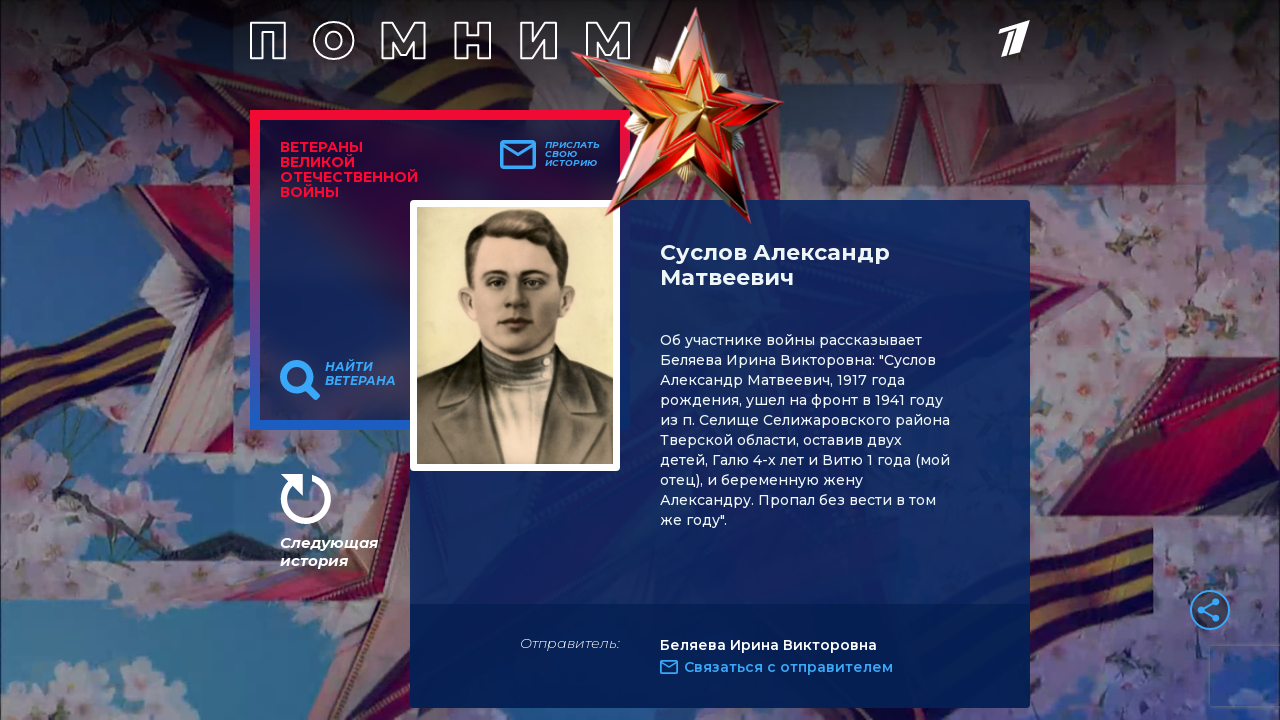

--- FILE ---
content_type: text/html
request_url: https://tns-counter.ru/nc01a**R%3Eundefined*1tv/ru/UTF-8/tmsec=1tv/468846684***
body_size: 14
content:
6DCA7C796971215AG1769021786:6DCA7C796971215AG1769021786

--- FILE ---
content_type: text/html; charset=utf-8
request_url: https://www.google.com/recaptcha/api2/anchor?ar=1&k=6LcJQm0pAAAAAOKTfX-HJv1i1QnQhK_JZDMmzv_i&co=aHR0cHM6Ly92ZXRlcmFuaS4xdHYucnU6NDQz&hl=en&v=PoyoqOPhxBO7pBk68S4YbpHZ&size=invisible&anchor-ms=20000&execute-ms=30000&cb=c0bi26ph2wx3
body_size: 48806
content:
<!DOCTYPE HTML><html dir="ltr" lang="en"><head><meta http-equiv="Content-Type" content="text/html; charset=UTF-8">
<meta http-equiv="X-UA-Compatible" content="IE=edge">
<title>reCAPTCHA</title>
<style type="text/css">
/* cyrillic-ext */
@font-face {
  font-family: 'Roboto';
  font-style: normal;
  font-weight: 400;
  font-stretch: 100%;
  src: url(//fonts.gstatic.com/s/roboto/v48/KFO7CnqEu92Fr1ME7kSn66aGLdTylUAMa3GUBHMdazTgWw.woff2) format('woff2');
  unicode-range: U+0460-052F, U+1C80-1C8A, U+20B4, U+2DE0-2DFF, U+A640-A69F, U+FE2E-FE2F;
}
/* cyrillic */
@font-face {
  font-family: 'Roboto';
  font-style: normal;
  font-weight: 400;
  font-stretch: 100%;
  src: url(//fonts.gstatic.com/s/roboto/v48/KFO7CnqEu92Fr1ME7kSn66aGLdTylUAMa3iUBHMdazTgWw.woff2) format('woff2');
  unicode-range: U+0301, U+0400-045F, U+0490-0491, U+04B0-04B1, U+2116;
}
/* greek-ext */
@font-face {
  font-family: 'Roboto';
  font-style: normal;
  font-weight: 400;
  font-stretch: 100%;
  src: url(//fonts.gstatic.com/s/roboto/v48/KFO7CnqEu92Fr1ME7kSn66aGLdTylUAMa3CUBHMdazTgWw.woff2) format('woff2');
  unicode-range: U+1F00-1FFF;
}
/* greek */
@font-face {
  font-family: 'Roboto';
  font-style: normal;
  font-weight: 400;
  font-stretch: 100%;
  src: url(//fonts.gstatic.com/s/roboto/v48/KFO7CnqEu92Fr1ME7kSn66aGLdTylUAMa3-UBHMdazTgWw.woff2) format('woff2');
  unicode-range: U+0370-0377, U+037A-037F, U+0384-038A, U+038C, U+038E-03A1, U+03A3-03FF;
}
/* math */
@font-face {
  font-family: 'Roboto';
  font-style: normal;
  font-weight: 400;
  font-stretch: 100%;
  src: url(//fonts.gstatic.com/s/roboto/v48/KFO7CnqEu92Fr1ME7kSn66aGLdTylUAMawCUBHMdazTgWw.woff2) format('woff2');
  unicode-range: U+0302-0303, U+0305, U+0307-0308, U+0310, U+0312, U+0315, U+031A, U+0326-0327, U+032C, U+032F-0330, U+0332-0333, U+0338, U+033A, U+0346, U+034D, U+0391-03A1, U+03A3-03A9, U+03B1-03C9, U+03D1, U+03D5-03D6, U+03F0-03F1, U+03F4-03F5, U+2016-2017, U+2034-2038, U+203C, U+2040, U+2043, U+2047, U+2050, U+2057, U+205F, U+2070-2071, U+2074-208E, U+2090-209C, U+20D0-20DC, U+20E1, U+20E5-20EF, U+2100-2112, U+2114-2115, U+2117-2121, U+2123-214F, U+2190, U+2192, U+2194-21AE, U+21B0-21E5, U+21F1-21F2, U+21F4-2211, U+2213-2214, U+2216-22FF, U+2308-230B, U+2310, U+2319, U+231C-2321, U+2336-237A, U+237C, U+2395, U+239B-23B7, U+23D0, U+23DC-23E1, U+2474-2475, U+25AF, U+25B3, U+25B7, U+25BD, U+25C1, U+25CA, U+25CC, U+25FB, U+266D-266F, U+27C0-27FF, U+2900-2AFF, U+2B0E-2B11, U+2B30-2B4C, U+2BFE, U+3030, U+FF5B, U+FF5D, U+1D400-1D7FF, U+1EE00-1EEFF;
}
/* symbols */
@font-face {
  font-family: 'Roboto';
  font-style: normal;
  font-weight: 400;
  font-stretch: 100%;
  src: url(//fonts.gstatic.com/s/roboto/v48/KFO7CnqEu92Fr1ME7kSn66aGLdTylUAMaxKUBHMdazTgWw.woff2) format('woff2');
  unicode-range: U+0001-000C, U+000E-001F, U+007F-009F, U+20DD-20E0, U+20E2-20E4, U+2150-218F, U+2190, U+2192, U+2194-2199, U+21AF, U+21E6-21F0, U+21F3, U+2218-2219, U+2299, U+22C4-22C6, U+2300-243F, U+2440-244A, U+2460-24FF, U+25A0-27BF, U+2800-28FF, U+2921-2922, U+2981, U+29BF, U+29EB, U+2B00-2BFF, U+4DC0-4DFF, U+FFF9-FFFB, U+10140-1018E, U+10190-1019C, U+101A0, U+101D0-101FD, U+102E0-102FB, U+10E60-10E7E, U+1D2C0-1D2D3, U+1D2E0-1D37F, U+1F000-1F0FF, U+1F100-1F1AD, U+1F1E6-1F1FF, U+1F30D-1F30F, U+1F315, U+1F31C, U+1F31E, U+1F320-1F32C, U+1F336, U+1F378, U+1F37D, U+1F382, U+1F393-1F39F, U+1F3A7-1F3A8, U+1F3AC-1F3AF, U+1F3C2, U+1F3C4-1F3C6, U+1F3CA-1F3CE, U+1F3D4-1F3E0, U+1F3ED, U+1F3F1-1F3F3, U+1F3F5-1F3F7, U+1F408, U+1F415, U+1F41F, U+1F426, U+1F43F, U+1F441-1F442, U+1F444, U+1F446-1F449, U+1F44C-1F44E, U+1F453, U+1F46A, U+1F47D, U+1F4A3, U+1F4B0, U+1F4B3, U+1F4B9, U+1F4BB, U+1F4BF, U+1F4C8-1F4CB, U+1F4D6, U+1F4DA, U+1F4DF, U+1F4E3-1F4E6, U+1F4EA-1F4ED, U+1F4F7, U+1F4F9-1F4FB, U+1F4FD-1F4FE, U+1F503, U+1F507-1F50B, U+1F50D, U+1F512-1F513, U+1F53E-1F54A, U+1F54F-1F5FA, U+1F610, U+1F650-1F67F, U+1F687, U+1F68D, U+1F691, U+1F694, U+1F698, U+1F6AD, U+1F6B2, U+1F6B9-1F6BA, U+1F6BC, U+1F6C6-1F6CF, U+1F6D3-1F6D7, U+1F6E0-1F6EA, U+1F6F0-1F6F3, U+1F6F7-1F6FC, U+1F700-1F7FF, U+1F800-1F80B, U+1F810-1F847, U+1F850-1F859, U+1F860-1F887, U+1F890-1F8AD, U+1F8B0-1F8BB, U+1F8C0-1F8C1, U+1F900-1F90B, U+1F93B, U+1F946, U+1F984, U+1F996, U+1F9E9, U+1FA00-1FA6F, U+1FA70-1FA7C, U+1FA80-1FA89, U+1FA8F-1FAC6, U+1FACE-1FADC, U+1FADF-1FAE9, U+1FAF0-1FAF8, U+1FB00-1FBFF;
}
/* vietnamese */
@font-face {
  font-family: 'Roboto';
  font-style: normal;
  font-weight: 400;
  font-stretch: 100%;
  src: url(//fonts.gstatic.com/s/roboto/v48/KFO7CnqEu92Fr1ME7kSn66aGLdTylUAMa3OUBHMdazTgWw.woff2) format('woff2');
  unicode-range: U+0102-0103, U+0110-0111, U+0128-0129, U+0168-0169, U+01A0-01A1, U+01AF-01B0, U+0300-0301, U+0303-0304, U+0308-0309, U+0323, U+0329, U+1EA0-1EF9, U+20AB;
}
/* latin-ext */
@font-face {
  font-family: 'Roboto';
  font-style: normal;
  font-weight: 400;
  font-stretch: 100%;
  src: url(//fonts.gstatic.com/s/roboto/v48/KFO7CnqEu92Fr1ME7kSn66aGLdTylUAMa3KUBHMdazTgWw.woff2) format('woff2');
  unicode-range: U+0100-02BA, U+02BD-02C5, U+02C7-02CC, U+02CE-02D7, U+02DD-02FF, U+0304, U+0308, U+0329, U+1D00-1DBF, U+1E00-1E9F, U+1EF2-1EFF, U+2020, U+20A0-20AB, U+20AD-20C0, U+2113, U+2C60-2C7F, U+A720-A7FF;
}
/* latin */
@font-face {
  font-family: 'Roboto';
  font-style: normal;
  font-weight: 400;
  font-stretch: 100%;
  src: url(//fonts.gstatic.com/s/roboto/v48/KFO7CnqEu92Fr1ME7kSn66aGLdTylUAMa3yUBHMdazQ.woff2) format('woff2');
  unicode-range: U+0000-00FF, U+0131, U+0152-0153, U+02BB-02BC, U+02C6, U+02DA, U+02DC, U+0304, U+0308, U+0329, U+2000-206F, U+20AC, U+2122, U+2191, U+2193, U+2212, U+2215, U+FEFF, U+FFFD;
}
/* cyrillic-ext */
@font-face {
  font-family: 'Roboto';
  font-style: normal;
  font-weight: 500;
  font-stretch: 100%;
  src: url(//fonts.gstatic.com/s/roboto/v48/KFO7CnqEu92Fr1ME7kSn66aGLdTylUAMa3GUBHMdazTgWw.woff2) format('woff2');
  unicode-range: U+0460-052F, U+1C80-1C8A, U+20B4, U+2DE0-2DFF, U+A640-A69F, U+FE2E-FE2F;
}
/* cyrillic */
@font-face {
  font-family: 'Roboto';
  font-style: normal;
  font-weight: 500;
  font-stretch: 100%;
  src: url(//fonts.gstatic.com/s/roboto/v48/KFO7CnqEu92Fr1ME7kSn66aGLdTylUAMa3iUBHMdazTgWw.woff2) format('woff2');
  unicode-range: U+0301, U+0400-045F, U+0490-0491, U+04B0-04B1, U+2116;
}
/* greek-ext */
@font-face {
  font-family: 'Roboto';
  font-style: normal;
  font-weight: 500;
  font-stretch: 100%;
  src: url(//fonts.gstatic.com/s/roboto/v48/KFO7CnqEu92Fr1ME7kSn66aGLdTylUAMa3CUBHMdazTgWw.woff2) format('woff2');
  unicode-range: U+1F00-1FFF;
}
/* greek */
@font-face {
  font-family: 'Roboto';
  font-style: normal;
  font-weight: 500;
  font-stretch: 100%;
  src: url(//fonts.gstatic.com/s/roboto/v48/KFO7CnqEu92Fr1ME7kSn66aGLdTylUAMa3-UBHMdazTgWw.woff2) format('woff2');
  unicode-range: U+0370-0377, U+037A-037F, U+0384-038A, U+038C, U+038E-03A1, U+03A3-03FF;
}
/* math */
@font-face {
  font-family: 'Roboto';
  font-style: normal;
  font-weight: 500;
  font-stretch: 100%;
  src: url(//fonts.gstatic.com/s/roboto/v48/KFO7CnqEu92Fr1ME7kSn66aGLdTylUAMawCUBHMdazTgWw.woff2) format('woff2');
  unicode-range: U+0302-0303, U+0305, U+0307-0308, U+0310, U+0312, U+0315, U+031A, U+0326-0327, U+032C, U+032F-0330, U+0332-0333, U+0338, U+033A, U+0346, U+034D, U+0391-03A1, U+03A3-03A9, U+03B1-03C9, U+03D1, U+03D5-03D6, U+03F0-03F1, U+03F4-03F5, U+2016-2017, U+2034-2038, U+203C, U+2040, U+2043, U+2047, U+2050, U+2057, U+205F, U+2070-2071, U+2074-208E, U+2090-209C, U+20D0-20DC, U+20E1, U+20E5-20EF, U+2100-2112, U+2114-2115, U+2117-2121, U+2123-214F, U+2190, U+2192, U+2194-21AE, U+21B0-21E5, U+21F1-21F2, U+21F4-2211, U+2213-2214, U+2216-22FF, U+2308-230B, U+2310, U+2319, U+231C-2321, U+2336-237A, U+237C, U+2395, U+239B-23B7, U+23D0, U+23DC-23E1, U+2474-2475, U+25AF, U+25B3, U+25B7, U+25BD, U+25C1, U+25CA, U+25CC, U+25FB, U+266D-266F, U+27C0-27FF, U+2900-2AFF, U+2B0E-2B11, U+2B30-2B4C, U+2BFE, U+3030, U+FF5B, U+FF5D, U+1D400-1D7FF, U+1EE00-1EEFF;
}
/* symbols */
@font-face {
  font-family: 'Roboto';
  font-style: normal;
  font-weight: 500;
  font-stretch: 100%;
  src: url(//fonts.gstatic.com/s/roboto/v48/KFO7CnqEu92Fr1ME7kSn66aGLdTylUAMaxKUBHMdazTgWw.woff2) format('woff2');
  unicode-range: U+0001-000C, U+000E-001F, U+007F-009F, U+20DD-20E0, U+20E2-20E4, U+2150-218F, U+2190, U+2192, U+2194-2199, U+21AF, U+21E6-21F0, U+21F3, U+2218-2219, U+2299, U+22C4-22C6, U+2300-243F, U+2440-244A, U+2460-24FF, U+25A0-27BF, U+2800-28FF, U+2921-2922, U+2981, U+29BF, U+29EB, U+2B00-2BFF, U+4DC0-4DFF, U+FFF9-FFFB, U+10140-1018E, U+10190-1019C, U+101A0, U+101D0-101FD, U+102E0-102FB, U+10E60-10E7E, U+1D2C0-1D2D3, U+1D2E0-1D37F, U+1F000-1F0FF, U+1F100-1F1AD, U+1F1E6-1F1FF, U+1F30D-1F30F, U+1F315, U+1F31C, U+1F31E, U+1F320-1F32C, U+1F336, U+1F378, U+1F37D, U+1F382, U+1F393-1F39F, U+1F3A7-1F3A8, U+1F3AC-1F3AF, U+1F3C2, U+1F3C4-1F3C6, U+1F3CA-1F3CE, U+1F3D4-1F3E0, U+1F3ED, U+1F3F1-1F3F3, U+1F3F5-1F3F7, U+1F408, U+1F415, U+1F41F, U+1F426, U+1F43F, U+1F441-1F442, U+1F444, U+1F446-1F449, U+1F44C-1F44E, U+1F453, U+1F46A, U+1F47D, U+1F4A3, U+1F4B0, U+1F4B3, U+1F4B9, U+1F4BB, U+1F4BF, U+1F4C8-1F4CB, U+1F4D6, U+1F4DA, U+1F4DF, U+1F4E3-1F4E6, U+1F4EA-1F4ED, U+1F4F7, U+1F4F9-1F4FB, U+1F4FD-1F4FE, U+1F503, U+1F507-1F50B, U+1F50D, U+1F512-1F513, U+1F53E-1F54A, U+1F54F-1F5FA, U+1F610, U+1F650-1F67F, U+1F687, U+1F68D, U+1F691, U+1F694, U+1F698, U+1F6AD, U+1F6B2, U+1F6B9-1F6BA, U+1F6BC, U+1F6C6-1F6CF, U+1F6D3-1F6D7, U+1F6E0-1F6EA, U+1F6F0-1F6F3, U+1F6F7-1F6FC, U+1F700-1F7FF, U+1F800-1F80B, U+1F810-1F847, U+1F850-1F859, U+1F860-1F887, U+1F890-1F8AD, U+1F8B0-1F8BB, U+1F8C0-1F8C1, U+1F900-1F90B, U+1F93B, U+1F946, U+1F984, U+1F996, U+1F9E9, U+1FA00-1FA6F, U+1FA70-1FA7C, U+1FA80-1FA89, U+1FA8F-1FAC6, U+1FACE-1FADC, U+1FADF-1FAE9, U+1FAF0-1FAF8, U+1FB00-1FBFF;
}
/* vietnamese */
@font-face {
  font-family: 'Roboto';
  font-style: normal;
  font-weight: 500;
  font-stretch: 100%;
  src: url(//fonts.gstatic.com/s/roboto/v48/KFO7CnqEu92Fr1ME7kSn66aGLdTylUAMa3OUBHMdazTgWw.woff2) format('woff2');
  unicode-range: U+0102-0103, U+0110-0111, U+0128-0129, U+0168-0169, U+01A0-01A1, U+01AF-01B0, U+0300-0301, U+0303-0304, U+0308-0309, U+0323, U+0329, U+1EA0-1EF9, U+20AB;
}
/* latin-ext */
@font-face {
  font-family: 'Roboto';
  font-style: normal;
  font-weight: 500;
  font-stretch: 100%;
  src: url(//fonts.gstatic.com/s/roboto/v48/KFO7CnqEu92Fr1ME7kSn66aGLdTylUAMa3KUBHMdazTgWw.woff2) format('woff2');
  unicode-range: U+0100-02BA, U+02BD-02C5, U+02C7-02CC, U+02CE-02D7, U+02DD-02FF, U+0304, U+0308, U+0329, U+1D00-1DBF, U+1E00-1E9F, U+1EF2-1EFF, U+2020, U+20A0-20AB, U+20AD-20C0, U+2113, U+2C60-2C7F, U+A720-A7FF;
}
/* latin */
@font-face {
  font-family: 'Roboto';
  font-style: normal;
  font-weight: 500;
  font-stretch: 100%;
  src: url(//fonts.gstatic.com/s/roboto/v48/KFO7CnqEu92Fr1ME7kSn66aGLdTylUAMa3yUBHMdazQ.woff2) format('woff2');
  unicode-range: U+0000-00FF, U+0131, U+0152-0153, U+02BB-02BC, U+02C6, U+02DA, U+02DC, U+0304, U+0308, U+0329, U+2000-206F, U+20AC, U+2122, U+2191, U+2193, U+2212, U+2215, U+FEFF, U+FFFD;
}
/* cyrillic-ext */
@font-face {
  font-family: 'Roboto';
  font-style: normal;
  font-weight: 900;
  font-stretch: 100%;
  src: url(//fonts.gstatic.com/s/roboto/v48/KFO7CnqEu92Fr1ME7kSn66aGLdTylUAMa3GUBHMdazTgWw.woff2) format('woff2');
  unicode-range: U+0460-052F, U+1C80-1C8A, U+20B4, U+2DE0-2DFF, U+A640-A69F, U+FE2E-FE2F;
}
/* cyrillic */
@font-face {
  font-family: 'Roboto';
  font-style: normal;
  font-weight: 900;
  font-stretch: 100%;
  src: url(//fonts.gstatic.com/s/roboto/v48/KFO7CnqEu92Fr1ME7kSn66aGLdTylUAMa3iUBHMdazTgWw.woff2) format('woff2');
  unicode-range: U+0301, U+0400-045F, U+0490-0491, U+04B0-04B1, U+2116;
}
/* greek-ext */
@font-face {
  font-family: 'Roboto';
  font-style: normal;
  font-weight: 900;
  font-stretch: 100%;
  src: url(//fonts.gstatic.com/s/roboto/v48/KFO7CnqEu92Fr1ME7kSn66aGLdTylUAMa3CUBHMdazTgWw.woff2) format('woff2');
  unicode-range: U+1F00-1FFF;
}
/* greek */
@font-face {
  font-family: 'Roboto';
  font-style: normal;
  font-weight: 900;
  font-stretch: 100%;
  src: url(//fonts.gstatic.com/s/roboto/v48/KFO7CnqEu92Fr1ME7kSn66aGLdTylUAMa3-UBHMdazTgWw.woff2) format('woff2');
  unicode-range: U+0370-0377, U+037A-037F, U+0384-038A, U+038C, U+038E-03A1, U+03A3-03FF;
}
/* math */
@font-face {
  font-family: 'Roboto';
  font-style: normal;
  font-weight: 900;
  font-stretch: 100%;
  src: url(//fonts.gstatic.com/s/roboto/v48/KFO7CnqEu92Fr1ME7kSn66aGLdTylUAMawCUBHMdazTgWw.woff2) format('woff2');
  unicode-range: U+0302-0303, U+0305, U+0307-0308, U+0310, U+0312, U+0315, U+031A, U+0326-0327, U+032C, U+032F-0330, U+0332-0333, U+0338, U+033A, U+0346, U+034D, U+0391-03A1, U+03A3-03A9, U+03B1-03C9, U+03D1, U+03D5-03D6, U+03F0-03F1, U+03F4-03F5, U+2016-2017, U+2034-2038, U+203C, U+2040, U+2043, U+2047, U+2050, U+2057, U+205F, U+2070-2071, U+2074-208E, U+2090-209C, U+20D0-20DC, U+20E1, U+20E5-20EF, U+2100-2112, U+2114-2115, U+2117-2121, U+2123-214F, U+2190, U+2192, U+2194-21AE, U+21B0-21E5, U+21F1-21F2, U+21F4-2211, U+2213-2214, U+2216-22FF, U+2308-230B, U+2310, U+2319, U+231C-2321, U+2336-237A, U+237C, U+2395, U+239B-23B7, U+23D0, U+23DC-23E1, U+2474-2475, U+25AF, U+25B3, U+25B7, U+25BD, U+25C1, U+25CA, U+25CC, U+25FB, U+266D-266F, U+27C0-27FF, U+2900-2AFF, U+2B0E-2B11, U+2B30-2B4C, U+2BFE, U+3030, U+FF5B, U+FF5D, U+1D400-1D7FF, U+1EE00-1EEFF;
}
/* symbols */
@font-face {
  font-family: 'Roboto';
  font-style: normal;
  font-weight: 900;
  font-stretch: 100%;
  src: url(//fonts.gstatic.com/s/roboto/v48/KFO7CnqEu92Fr1ME7kSn66aGLdTylUAMaxKUBHMdazTgWw.woff2) format('woff2');
  unicode-range: U+0001-000C, U+000E-001F, U+007F-009F, U+20DD-20E0, U+20E2-20E4, U+2150-218F, U+2190, U+2192, U+2194-2199, U+21AF, U+21E6-21F0, U+21F3, U+2218-2219, U+2299, U+22C4-22C6, U+2300-243F, U+2440-244A, U+2460-24FF, U+25A0-27BF, U+2800-28FF, U+2921-2922, U+2981, U+29BF, U+29EB, U+2B00-2BFF, U+4DC0-4DFF, U+FFF9-FFFB, U+10140-1018E, U+10190-1019C, U+101A0, U+101D0-101FD, U+102E0-102FB, U+10E60-10E7E, U+1D2C0-1D2D3, U+1D2E0-1D37F, U+1F000-1F0FF, U+1F100-1F1AD, U+1F1E6-1F1FF, U+1F30D-1F30F, U+1F315, U+1F31C, U+1F31E, U+1F320-1F32C, U+1F336, U+1F378, U+1F37D, U+1F382, U+1F393-1F39F, U+1F3A7-1F3A8, U+1F3AC-1F3AF, U+1F3C2, U+1F3C4-1F3C6, U+1F3CA-1F3CE, U+1F3D4-1F3E0, U+1F3ED, U+1F3F1-1F3F3, U+1F3F5-1F3F7, U+1F408, U+1F415, U+1F41F, U+1F426, U+1F43F, U+1F441-1F442, U+1F444, U+1F446-1F449, U+1F44C-1F44E, U+1F453, U+1F46A, U+1F47D, U+1F4A3, U+1F4B0, U+1F4B3, U+1F4B9, U+1F4BB, U+1F4BF, U+1F4C8-1F4CB, U+1F4D6, U+1F4DA, U+1F4DF, U+1F4E3-1F4E6, U+1F4EA-1F4ED, U+1F4F7, U+1F4F9-1F4FB, U+1F4FD-1F4FE, U+1F503, U+1F507-1F50B, U+1F50D, U+1F512-1F513, U+1F53E-1F54A, U+1F54F-1F5FA, U+1F610, U+1F650-1F67F, U+1F687, U+1F68D, U+1F691, U+1F694, U+1F698, U+1F6AD, U+1F6B2, U+1F6B9-1F6BA, U+1F6BC, U+1F6C6-1F6CF, U+1F6D3-1F6D7, U+1F6E0-1F6EA, U+1F6F0-1F6F3, U+1F6F7-1F6FC, U+1F700-1F7FF, U+1F800-1F80B, U+1F810-1F847, U+1F850-1F859, U+1F860-1F887, U+1F890-1F8AD, U+1F8B0-1F8BB, U+1F8C0-1F8C1, U+1F900-1F90B, U+1F93B, U+1F946, U+1F984, U+1F996, U+1F9E9, U+1FA00-1FA6F, U+1FA70-1FA7C, U+1FA80-1FA89, U+1FA8F-1FAC6, U+1FACE-1FADC, U+1FADF-1FAE9, U+1FAF0-1FAF8, U+1FB00-1FBFF;
}
/* vietnamese */
@font-face {
  font-family: 'Roboto';
  font-style: normal;
  font-weight: 900;
  font-stretch: 100%;
  src: url(//fonts.gstatic.com/s/roboto/v48/KFO7CnqEu92Fr1ME7kSn66aGLdTylUAMa3OUBHMdazTgWw.woff2) format('woff2');
  unicode-range: U+0102-0103, U+0110-0111, U+0128-0129, U+0168-0169, U+01A0-01A1, U+01AF-01B0, U+0300-0301, U+0303-0304, U+0308-0309, U+0323, U+0329, U+1EA0-1EF9, U+20AB;
}
/* latin-ext */
@font-face {
  font-family: 'Roboto';
  font-style: normal;
  font-weight: 900;
  font-stretch: 100%;
  src: url(//fonts.gstatic.com/s/roboto/v48/KFO7CnqEu92Fr1ME7kSn66aGLdTylUAMa3KUBHMdazTgWw.woff2) format('woff2');
  unicode-range: U+0100-02BA, U+02BD-02C5, U+02C7-02CC, U+02CE-02D7, U+02DD-02FF, U+0304, U+0308, U+0329, U+1D00-1DBF, U+1E00-1E9F, U+1EF2-1EFF, U+2020, U+20A0-20AB, U+20AD-20C0, U+2113, U+2C60-2C7F, U+A720-A7FF;
}
/* latin */
@font-face {
  font-family: 'Roboto';
  font-style: normal;
  font-weight: 900;
  font-stretch: 100%;
  src: url(//fonts.gstatic.com/s/roboto/v48/KFO7CnqEu92Fr1ME7kSn66aGLdTylUAMa3yUBHMdazQ.woff2) format('woff2');
  unicode-range: U+0000-00FF, U+0131, U+0152-0153, U+02BB-02BC, U+02C6, U+02DA, U+02DC, U+0304, U+0308, U+0329, U+2000-206F, U+20AC, U+2122, U+2191, U+2193, U+2212, U+2215, U+FEFF, U+FFFD;
}

</style>
<link rel="stylesheet" type="text/css" href="https://www.gstatic.com/recaptcha/releases/PoyoqOPhxBO7pBk68S4YbpHZ/styles__ltr.css">
<script nonce="J7awyOvR37ETPQhO_Ce2iw" type="text/javascript">window['__recaptcha_api'] = 'https://www.google.com/recaptcha/api2/';</script>
<script type="text/javascript" src="https://www.gstatic.com/recaptcha/releases/PoyoqOPhxBO7pBk68S4YbpHZ/recaptcha__en.js" nonce="J7awyOvR37ETPQhO_Ce2iw">
      
    </script></head>
<body><div id="rc-anchor-alert" class="rc-anchor-alert"></div>
<input type="hidden" id="recaptcha-token" value="[base64]">
<script type="text/javascript" nonce="J7awyOvR37ETPQhO_Ce2iw">
      recaptcha.anchor.Main.init("[\x22ainput\x22,[\x22bgdata\x22,\x22\x22,\[base64]/[base64]/[base64]/[base64]/[base64]/UltsKytdPUU6KEU8MjA0OD9SW2wrK109RT4+NnwxOTI6KChFJjY0NTEyKT09NTUyOTYmJk0rMTxjLmxlbmd0aCYmKGMuY2hhckNvZGVBdChNKzEpJjY0NTEyKT09NTYzMjA/[base64]/[base64]/[base64]/[base64]/[base64]/[base64]/[base64]\x22,\[base64]\\u003d\\u003d\x22,\x22G8KUw5twCcKBEcOdeRorw7DCssKtw6LDhW3Dsg/[base64]/DmCfDp1Mpw6bDlMKQw4/[base64]/DtERAw7JpwrfCtFlkwrvCmH7DusK3w5J9w43DusOQwr0ScMO6AcOlwoDDg8KJwrVlaEQqw5h9w6XCtirChRQVTRgaKnzCj8KZS8K1woV/EcOHc8KaUzxte8OkIBEvwoJsw6EefcK5bMOUwrjCq3DCvRMKP8Kowq3DhDgCZMKoBMOmanccw5vDhcOVK3vDp8KJw4I6QDnDpcKIw6VFc8KYcgXDpHRrwoJCwp3DksOWYMObwrLCqsKWwr/Conx8w47CjsK4MybDmcODw75GN8KTGw8ALMKxZMOpw4zDimoxNsOERMOow43ClwvCnsOcTcO3PA3CncKOPsKVw7M1Qigle8KDN8Oow6jCp8KjwohtaMKleMO+w7hFw4PDvcKCEHTDpQ02wrF/F3xIw4rDiC7CksOPf1JkwoseGlvDr8OuwqzCtMOfwrTCl8KBwpTDrSY2wpbCk33Cj8KSwpcWSTXDgMOKwqXCn8K7wrJhwonDtRwSenjDiBjCnk4uVn7DvCojwo3CuwI7HcO7D0xLZsKPwr/DssOew6LDjWsvT8KNIcKoM8O6w40xIcKhOsKnwqrDskTCt8OcwrBIwofCpTM3FnTCssO7wpl0KV0/w5RGw7M7QsKpw7DCgWoew5YGPjfDjsK+w7x0w43DgsKXfsKhWyZ1LjtwasOEwp/Ch8KNQQBsw5w1w47DoMOkw6szw7jDiBk+w4HCkwHCnUXCk8KiwrkEwrfCvcOfwr8+w5XDj8OJw5HDicOqQ8OXKXrDvUUBwp/[base64]/RcKiQ0g5NsOcw6opMMOYQ8OcHlLCkEhZfcKlTAPDh8OcMQDCksKDw7XCh8KCP8Olwo/[base64]/WsKywpEyRFPDk8OJKB1swpfDglhFw6nDsFbClUrClCbCrXpswqXDm8OfwprDr8ORw7hzacKzO8OgC8KdSETCkMKDdAFnwqvChlRjwp5AfC8CZlcvw7/CjcO0wr/DusKzwp0Kw5UKRjwPwplAVzfCicOcw7TDusKMw5/DmBnDr10Kw67CpMOcJcOIYl7DtwXCmkfDvsKhGBtLRzbCi1vDr8O2wpF3W3wrwqbDjSE6YVrCrl/ChT4NExbCncKkTcOHSA1Vwqp0D8Kow5U5V1oSHcOyw7LCi8K9Cyx2w53DpsKPHVIXW8OPWMOLVwvCqHRowr3DhMKewokhHRDDqsKHIcKOAVTCjTjDusKWZAxsPyPCuMOawpgNwowGYsKJCcKNw73ClMKrUGcNw6NjLcKTWcK/wqjCgD1NKcKDw4RdEipcL8OFw43DnzTCiMOPwr7DrMKVw7fDvsKUD8OfGjsnWxbDu8K9w49WKMOnw4/[base64]/DncKAETnDqMKIw6AVGcOLPsKSwqHDr8OWOcOmRQZXwrwLDMOmVsKPw77Dvi9iwoBAOzZrwrTDhcKhAMOBwr4Xw5zDhMOTwo/[base64]/Dj3FKecO4NMKywpJGLU/Dn0nCuFXDpXbDgsKDw7VGw5HDpcOfw5l1EmrCg3vDr0Zlw4gKLG3CjFvDoMOnw6RwFnsSw4zCqsO1w6rCrsKBGwI6w4MXwq9sAhl0b8KDEjLCt8O0wrXCl8KHwpLDgsO3wp/ClxXDicOAOiLCnyI/XG9nwqfDlcO2CcKqJsOyC0/DrsKkw5EuWsKON2Z4S8KPEsKcbCHDmmbCn8OPw5bDm8OJTcKHwrPDjMKUw6DDgFc0w75ew4URPC0pUwpbwpXDjnDCkFDCryDDiRXDp0bDmAvDu8KKwoFfE0/[base64]/[base64]/Cq1tAJ8KJw4MGwrQFwo/[base64]/DtcKYwoDCoGbDnxpScMKhLcOcwo/Dq8Kyw7gtGmNwVARXbcOyUsKQG8KLFXzCoMKbeMKkBsKUwoXDgTLDhgR1T1M+w5zDlcOqDijCp8O8LATCmsKnSiPDoS7CgkHDuwLDocKUw5ktwrnClUJPKz7DrMODZ8O/wr9lXHrCocK6PxIbwowEJiEUCRg7w5TCucOAw5J8woTCvsOYHsOdGcK/KTXDs8KyI8OFOsO0w5FnBAjCq8O4P8KJI8Kzw7NRGR9Dwp/DsHwGE8ORwo7DlsKkwpRsw4vCmTVjGANMMcKGA8Kfw6Ezw4twf8K6Y1low5jCt2jDrnXCksK/[base64]/[base64]/wp83Y8OrECTCjQ3DuFbCt3PCokxmwqoCXyktUsK8w7nDn3HDnAorw6LCt2DDpMOtKMK8wr1tw5zDvMK5w69OwqzDi8Kwwo9uw4Y5w5HDpsOAw6rCtQfDswnCrsOTdRzCssKNGcOvwrfCt2vDjsKew5dMccKgw59JDcOFVsK/wqM+FsKkw7zDuMObXBDCln/DrFs8wrAFVUk/IBrDtE3CkMO3AH93w6Q6wqhdw6bDi8K6w6sEJsOXw5Ysw6cpwqvDu0zDrW/CjsOrwqfDi3TDncO3wpTDvXDCgcKpWsOlAirCvmnCvHPDp8KRIlpDw4jDrsOew6Mfcy98w5DCqXHCgMKvQxbCgsO/w7/CvsKXwpXCgcK6wrUQwq7CqUTCmXzCnlDDrMO9MRXDisKlIcOwTMOmFllzw7nCjEDDmxUEw4HCgsKkwpRSNsKqPwVZOcKYwoEbwpLCnsOmPMKIThd4wqrDkGDDvgglKj7CjMO/wpFjw7tJwrHCgW/[base64]/w5xMdzUjLHo1fMKxwqDCpwjCiAHCqcOTw6Euw51qwpAOTcKdQ8OQw7R/Ozc5cnDDmQk5fMO4w5FEwrnCqsK6X8KxwrzCscO3wqHCqsOPG8KBwqlwUsOmwoPCoMOLwqXDlcO+w6kWJMKbIMKVwprClsKhwohjw4/DmMOTQkkSGUYFw7NxYSE2w5BdwqovSWzDhsKmw4piwpADZBXCtMOlZizCrR0kwrLCqMKCVTDCvi8owqvCpsKCwpnDvsORw40iwpsORU5fOsO+w7/DjzzCqkBpcAbDosOPXsOSwrfDkMKsw6LCg8KHw4rCnyNZwpsEXMKcYsOhw7LCoE4awo0jYcOuB8Ojw5bDmsO2wqxHJcKrwp4KP8KOQxJWw6DCtsO4wrfDuCUVbQhGY8K0wq7DjRhBwqAyDsOYw6F3H8KnwqzDujtqwr01w7FfwqI/w4zCsU3DlsOhGF/CpU/DhcOUFkfCgMOuZADDuMOJX0FYw6/CnSfDucKLBsKNWTTCusKUw6rDr8K0woLCvngldF52UsK0CnlwwqN+bMKYw4BDMVU4w7XChQxSPnp3wq/[base64]/JsO/woHCn8KuFQk7WMKJw6d1woTDlE3CrcKFaEU0w7o8wrB+Z8KeTg8aWsK5dsOfw5bDhgVEwpYHwoHDnUNEw58hw6/Cu8K1SMKOw7bDsRpjw7JQPD48w63DrMK4w7nDjcKae1PDgkPCr8KaIioqK2PDq8KwIMOEex12JiYwEVrDnsOqRWVQFwkrwoDDpn/DqcKtw6cew7nChXVnwpY2wp1aYVzDl8OdJsOywrjCuMKCeMOgS8OJCSR/GQNWDRR5woDCuk7Cs0UyaBfDisO+D2fDvcKXambCjwQAR8KLUCnDosKJwqfCr0kRY8KfP8OswpolwrbCr8OEPx8VwpDChsOBwpUHQSPCtsKOw55Kw4XCmcO3EsOPShlNwqXCuMKOw49VwrDCpHjDqjgic8KWwoo+IW8qAsKva8OUwoXDssK7w7jDuMKRw6Fww5/CicOHH8OlIMODdDrChMKwwqR6wpckwrwyRQvDrTnChiQnIcOjF2nCmsKzKcKdW2XCmcObQMK5fF/CpMOMSAHCtjvCtMO9VMKcEijDlsKyOW9UXlxgUMOqFyEyw4ZJWMOjw4Z2w4/[base64]/L8K5w7vDlsKpwrVOwqVNBcOddizCki7DqkLCg8KgA8OtwrtLb8OhZMOGwpLCqsK0MsOJGMKjw5zCjFUtVMK0aBDCsXrDsVzDuWMkw7UhB0/DmcKswr/DoMO3DMKKHcKyRcKBY8O/[base64]/Dm3fCqcKPwq7DgMOzw7V/Hk7CrS3Ch314SMKJwo3DpifCjGHCsV1aH8OtwpYPKCRVPsKLwpwew4TCoMOLw4dewrrDi2Mawp/CuDTCl8OywrFKTUXCuAXDs1PCkzLDncOYwrBQw6XCjl1dIMKKdQnDoDVyES7Cri3Dp8OIw6bCpcOTwrzDshbCuHMxUcKiwqrCosO0RsKew7p8w5HDgMKVwrFkwpk/[base64]/A8KuccKZTsKew6JLDMO3w4Qcw57CvyVBwp4zEsK1wq8lID5/wqk7LzPDvGlZw4EiAMO8w4/Ch8KDN0Bewrd9Gy7CoA7CrMKJw5YMwoNzw5XDvXrDjMOPwoDCu8O1VDM6w53CumrCvsOwXwTDj8O7ZMKywpnCohrCi8OHL8OfOnvDkH4Twp7DmsOQEMOZwqTChcKqw4DDkxlWwpzCiTgEwrNewoJgwrHCiMKuAmfDtVZATA0WOzEUKsKAwrc/HcKxw7wgw7PCocKaMsKEw6hVCQtaw5VZO0pFw6AJaMOxKyVuwqLDscKzw6gqXsOMOMKjw6PCrMKdwrEhwq3DiMKsCsK8wrnCvH3CkSwYVMODNADCnHXCjEY/fnXCpsK/woYIw6x4f8O2bi/[base64]/[base64]/CmSXDssO2SAzCkMOOe1zDicOrSVx1EMOOF8Kswo/[base64]/ChcKjwoHCuMK4eMO/w4DDsmNkdT/CnAvCmAVvI8ORw6vDlSLCtH4uDsK2wr4lwpw1RwnClUQUSsKewprCp8OZw4FEUMK6B8Knw5F1woY7wo/Dj8KDwpcjb03CuMK+wqQOwpoUBMOhfsKkw4LDoggjfsOAGsKqw6HDiMOZTCJuw5DDhR3DpjbCmFdqBhEfHgfCncORGA5Rwr3Cr0TCnUvCtcK7w5rDr8KBWwrCuDjCsgZpbFXCqVfCmxbDvcOeFxTDsMKCw4/Dk0Vfw4N0w5fCigjCu8KMD8Opw4nDusOjwqPCtitqw6TDpVwuw5TCsMOuwpXCml50woTCrGjDv8KDFcKiwrnCmGwbwrpVWX3Cv8Kiwp8Aw71OYnE4w4TCiUJZwphWwojDtSgmJzBNw7gSwr/CvFY6w5RRw4LDnljChsOeOcOQw6/[base64]/CpsK3DiFAwrbDjRbChDDCoHTDtGnDnhTCkMOYwq1oVsOMYn1ILsKrUcKdFxVbOALCli7DrcOJw4XCszd3wqE2USEbw4YNwrtawovCrFnCvVFqw6YbekfCm8Kyw6PCt8OgGFpGb8K3E2ICwqFbdsK3e8ObYcOiwpxIw4XDt8Ktw5pCw4dfRcKNwozClF/DtVJEw53ChMOAEcOzwr9ILQzCi0/DrMKRQcOVHMKjbBrCoVJkIsO8wrnDp8OZwq5Qwq/[base64]/Dv8O2w57DsTxbwpwLw71twprCu8KdN0hrw7bCk8O0HcOzw45FAATCusOrMg0cw6o4ZsK5wqHDmRnCtlPCvcOkD0jDosOdw6/DvMOmdFzDjMOsw6E5dlrCosK/wo1Yw4TCgEshd3jDhSTCg8OVdlnCmsKEK31lPcOsNcKUJcOZwoMrw4rCnxBRAcKNAcOUMMKdA8OJASTCtmHCvU/Cj8KGAMKMZsKKw4dkaMKuXcO3wpAPwpI2I3YUZ8OZUR3CjMKYwpDDtMKUw4bClMO0PMKkTsOjasOTF8KIwpQKw4fCvnXCg3taPFfClMORPFjDthBfB0fDsGgZwq08C8K9fkDCunp0wrEBwpTClifDusOvw4pww5Q/[base64]/bArDlMKTwrHCqsKywo8jw5PDm1fDlMO8w6jDrzzChCXCscO7cy5tAMOVwoFcwqvDjl1jw7tvwp9wGMO/w6wKby7Dn8KTwqhHwqgRf8OJKcK2w5RTwrklwpZrw4bDjyDDi8Ojd23DhhVew5fDpsOlw5ctKyPDj8KGw4V9wpN9SyrCmm9/w5rCvFo7wodow6vChRfDm8KKfiYDwq8cwoYIX8OQw44EwovDk8K8JUw4W05fdQYAUCrDjsOQD0dEw7HDl8O9w7TDhcOMw4ZFw6PCkcO2w6vDnsO0BE13w79hP8Opw4vDmiTDoMOlw7Acw4J6X8O/VcKedk/DncKRw5nDnHgwPwYvwp4+WsKNwqHCrsOwYEFBw6R2PsOkT03DjcKawrpXLcOpVnjDl8K0K8OLNXEBecKQNQMaDysVwrDDssOAG8O+wrx/PSHCimbDi8K5agw4wrIjHsOcDB/[base64]/Ck8KWwqrDmMOHw5LDqsKTN8KvIsKqw5/[base64]/RMOVXnnDiBBcT23DmVLDt8OhwqJSwolSPTFgwpnCiQF7cn9gT8Oxw67DtBbDtMOuB8OsCgQvanDCn03CvcOKw6fCoBXCrMOsHMOqw6J1w4fDlsO2w5pmOcOBQ8O8w4bCugtWLRbCmgXCq3HDnMOMa8O/NBkKw552BQrCqsKDb8KFw6k2wr4Pw7QYwp7DuMKJwpHDtUIQKHfDisOuw6/DocOWwpbDtQZOwrt7w7jDt1PCrcORJsK/[base64]/Ds8K1Y8Oww77DmSopdg3ClyFjQGPDjnItw5cMbMOtwq1EKMK0wokNw7UcQMK5J8KFw4fDv8KrwrZQOzHDrFvCikMPcHAdw6A/wqTCrMKrw7ocTcOwwpbCqR/CpwvDk0fCv8K5woR9w4rDvcKcZMO/[base64]/[base64]/DrcKmw5vDrEPDqhtRw7h0w48Tw7g3w7bDjcKOwpXDnsORwqV5ZWMvMF3Cr8OswrZUT8KKTzpTw7o9w5rDt8KcwohYw7tHwq/ChMORw6/[base64]/[base64]/wotpDT/[base64]/[base64]/CkCnDhcKYwoANw5XCl3XCtcOuDcOePkjCksKCXcK5LMOCwoENw7FOwq0GenzCqk3CnwrCnsOZJ3pBMQ/Ct20UwpchXQXCr8KLQQMDLMKLw65pw63CnnnDsMKhw41Gw4LDqMORwoV9A8O3wq15w4LDlcObXm/CmRLDvsO2wo9LdBHCpcOOZlPDvcOME8OfahkVRcO/[base64]/DpHHDghxhw65CIBzCsE3CnsKyw71FKm7DucKINQAgwp3ChsKTw7PDu0tHMsKIw7dzw7A4ZcOAC8ObXMK/wr0TN8KfXsKtScKmwovChMKKHgYNdWNsIh5KwqJowq3Dv8K9WsOaUTHDnsOKQ2QABcOZIsO2woLCscKkVEN3w5/[base64]/Crm8JRQBTdcOTRsOnTX/DvcK5w6llAGUhw5jCsMOlSMKidzHCl8O5UCBAwr85CsKLE8Kdw4Epw7J+asOLw4NHw4APwq/Cj8K3fRlWX8OAe3PDvUzCucOBw5dbwqUWw45sw67CrcKKw73CskTCsBPDtcOXM8KVXAslUmXDukzChMK7KyRyXDQOOG/CqixUTFIRw5/Dk8KAI8KzKBBKw5HDgCHChDrCq8O4wrbCiDQgNcOxwq0qC8K2WQPDm2PCgMOcw7tNwrnDhCrCrMO0VBAJw7HCnMK7asOXLMK9woTDt2/Dqmgvex/Cu8OHw6HCoMKgDH7CisOuwrPCsVpYZmjCtcO5AMK+JzbDmMOfBMOTFhvDjsOfKcOTZCvDq8KSNMO7w5Alw7RgwpTCgsOAOsK4w78Iw5VkcGDCksOTTsKfw6rCksO0woJFw6/[base64]/[base64]/DuMOBaVDChVh7dDUKIsKmw4HDknrCqsODw6wBSUFIwoo0C8KrNcKswpBhbA1KccOYwoIdME1kNS/DtTHDucO3A8KTw55Zw5k7eMO1w7poMcOtwrhaRRLDncK7UMOkwpzDiMOqwoDCpxnDlsOXw7NXAcO/VsOwRCbCvDrDmsK8HFPDq8KuYsKTOWjDs8OMOxUvwo7CjcKNIsKBD0bDoz/Ci8K/wpXDhRoAfWsSwrg4wrwPw6jCvnDDm8K8wonDhTIKCTARwrEgVQEaVW/[base64]/DjV4qSRbDr3vCjAtSw4ZyPsKJDMORfmfCvsKUw4PClcOcw7rDrcKJHcOoVMOVwp49w47Dr8KYw5Etwq7CvcOKDkXCukoTwoPDllPDrGXDl8KIw7kWwovCuy7CtjpIE8OCw5zCtMO1FiLCvsOXw6YQw7vCrh/CtsOYVMOVwpXDg8KuwrkgHMOGBMOuw73DuhbCg8OQwoTCrmzDsTYOf8OFA8KwVcK/wpIYwq7DuQ8dMsOow6HCjlQnCcOswqzDpsOCDsOFw4XCiMOewoAqb1MMw4krNMOuw5rDpUUxwqzDoxHCswXDmsKJw4ISSsK9wpBPJj9uw6/Dj3VKfWopXcKlQ8O/KQvCrlrCtHQDLBwVw6rCrnIQacKhD8OvTDzDs0x1HsK8w4EHTMOLwpVyC8KxwofCh25dAQxTOn8zPsKDw7LCvMKFRsKow4xWw6rCigHCs3h7w5DChmvCsMKYwrAcwq3Dkk7CtlM8wrg/w7PDkRwuwp8HwqPCl1fCkCZVNXtXRz98wp3CjcOQHcKWciUJZsO4woPCscOPw63Ct8KCwp8vIhTDuTQBw4IuZ8OGwoPDr0LDhMKfw4kAw4jCp8KGUzPCn8KBw4HDiWYeEkfClsODwq1mCk1zaMOOw6LCqMORClEAwrPDtcOFw4nCuMOvwqocAMOdSsObw7E2w5LDjEx/USRFF8OHT3nDtcO3S2RUw4PCj8Kew558DjPCiALCr8OVJMOoaSTCjTV5w4gyN0DDlcOyeMKuHGRTO8KEVkVOwqo+w7fCqsOfQTDCiW5hw4vDk8OMwpsjwonDtcOFwr/DgRjDtwEVw7fCusK8wr5EImtDw5dWw6oFw6zCkEZTVnXCtzTCji5jKBsqIcO0X1c5woVuQgh9X37Dm10nwo/Dg8KRw5kiEg7DiXkSwq0Dw73CnQhAZMKzRBp+wrNGE8O0w7cWw4nDkWYlwq/CncOlMgPDtw7DvHhPwrczF8KPw5cZwrjCj8Otw6XCjgFqTsK1UsO2KwvCnFPDjcKTwoRLZsOlwq0fYMODw5VuwqdBcsK2BjjDs3XDocO/YwBGwos7ASLDhhhIwobDjsOUHMOAH8OCf8OdwpHDi8OFw4EGwoZtQl/DhWpdETlAw6E9TsKOw5wgwpXDoicIKcKONwVBfsORw5HDs3tlw45pFVzCshnCkRDDtnHDt8KSd8OkwoMmHR1Ew55iw5RcwplgbWHCocORWDbDkDoaDcKRw6PDpDdwY0rDtAfCqcKNwq4EwqoMKDR/dsKSwptPwqRvw4JzbCEwZsOQwpZvw4XDm8OWEcO0fGJ4bsKvOxhgNh7DpcORJcOtMsOqfcKiw4bCl8OKw4QZw6Vnw5rCq3FpXWtQwrzDnMKLwppAwqAtf1wGw4LDrUvDmMOxZwTCosOrw6vCnAzDpH/Dh8KcA8OuZsO/bMKDwrpFwohrCGzCk8OcYsOuTHdfVcK9f8Kjw4zCh8Kww4VZTj/CscOtwpZ/VMKTw7zDtmXDik19wqEKw5w4wqDCsl5dw4rDgm3CgsKeRRdROkwPwrzDnBs2wolcKCloVmEPw7Jkw73CnkHDtTrCgQh/[base64]/CnsOOw6oDMFJWfQ7DhcKDIk7CkcKWw4zDucKSw5AOM8O2KVxAVjnClMOKwrlXEnnCosKQwqdbejN7wo5gEFXCpFLCiGNCw4zDjlLDo8KwPsKnwo4ow5M9BWI/[base64]/DtcOiw41ZasOAw4cNJsKKw41Xw6gOAF/[base64]/CpcKAw4nDinJsb8Kiw6PCrcOPS8Oowqt7wo3DmMKISsKOZMOBw7HCkcORKE8VwpwAeMKrB8OMwqrDgcK9KmVvTsKEMsOrw6dXw6nDkcO0OMO/fMK+BjbDssKbw6IJdMKvA2d6H8OOwrp0w7A5KsOTM8OIw59+wp8Yw4DCj8ORVTXCkcOVwrcJdh/DkMOnPMOQQHnCkmTCpsOTbnYbIsKoJcKdHRYbfcOKPMKWVsK0MsOZCws6CG4Hf8O6DS4QYgfDnUlSw4dZXxhmRsO+T33DoE5Nw5Qow6MbZSlhwp/[base64]/[base64]/Do8OXw4gGwpbDpcK0w4ZUFgLDpsK3a8K+H8KHScO/McOrdcKfVCZffzDCgETCusONfGLDo8KFw7TCmMKvw5TDqBPDtA4dw77DmHMzRn7Dglpnw6bChUDCiAcIdlXClSV4VsKyw58GNwrChsOeNsOawrLCh8K7wp3DrcOuwogkwqpDwr/CtiMQOUtwI8KKwrVvw5VAwqEqwq3CscOQCcKFPMOXdVZqeF41wpp8LcKDIsOGYsOZw7gNw78/w6zCrjwMSMOYw5TDvMOnwqYjwo7CuhDDqsOcQMO5JHssblTDqcOqw73DncKpwoLDqBrDlnRXwrkEWMO6wpbDpi3CjsK/M8KfVhDDpsOwWl9WwpDDscKlQWrClTs8wrLDnXkEMFNaNkciwpRkcXRkw6nCmyxsUXjDnX7CmsO8wrhOw5PDlsKtO8KEwoAOwo3CtRJIwqvDpEfCnVB5wpp+w6dUPMKDRsOcBsKbwo15wo/Duxwjw6nDiyAcwrwww59LDMOow645YMKpD8OnwrJ5CMK9fGHClSbDlMKmw687GMO2w5zDhGHDncKBWMOWA8Kswr4ODDtQwplswpHCisOjwpJ6w6IpMC0neCHCpMKiMcKhw63CgcOowqNXw7xUL8OOBiTDoMKdwp/DtMOLwowcJMKvVjnCj8KMwqTDpmsgF8K1BBHDgWjClsOzIHsew5geE8OowozCq311BEZOwpTCjCXDt8KSw7HDomfDgsKaDGXCtyY2w50Hw4LCs0DCtcOWwprCmMOPcEJjUMO/C31tw7zDtcO5ODspw7FKwoLCo8KbOAVxP8KVwplaDMKpBgsXwpLDo8OlwpZmZcOAe8OCwpE3w6peaMOSw5pswprDg8OsCVDCjcKiw5lEwq9iw43DvsKDK0pOAsOSA8KyFHTDow/DocK5wq8Cw5FHwp7CrRAHdzHCicKIwqTDnsKQw4XCtAIYR0BEw6l5w63CsWkpCznCjUDDpsOAw67DiTTCuMOCFnvCjsKNZA7DhcObw48EPMO3w43CnWrCpMOJb8KsZsOfwrvDg2PCjsKJBMO9wqrDlhMOw4wILsOewqrCgkwDwrdlwr/DhFfCs34sw6zCm3HDnA4QMsKXFgvCq1NRJMKbP2Y7PsKsPcKycTHCoSvDiMObR2x+w5liwqU/P8KAw6nDrsKhUHjCksO7w7Uew5cBwrZ6RzbCicO6w6Q7woLDqjnCjW3CosOvEcKNYxpSfRxTw5bDvTJ1w63DocKRw4DDgzxPNWPCv8O9QcKuwpVBV0Y9SsKmGsOXHztDUnHDocOTa15YwqJdwqwuX8K0wo/DhMOLL8Krw50ydMOswprCj1zCtDhnM3FWCcOwwqxJw5d3YWAtw53DoG/CvsOQKMOdcy3ClcKfw50CwpQXaMOMcnnDi23Dr8OxwqFpGcKhJF9Xw7rClMKqwoYfw5rDp8O7C8OHQz1pwqZVZUttwphdwqrCsDbCjB7Cu8OEw7rDt8KKW2/DhMKAVjxMw6bCtGU+woghHQ8Ew6nDjsOQw7HDnMKjYMK8wr/Ch8OBcsOOf8OXBcO/[base64]/[base64]/Dq3lrSMKpcHRjw6XDsHDDuMKdwrJzCFgkw7sJw4rCvsKPwqHDhcKFwq4vZMOwwp5Zw5nDiMOTT8K9wpEnE0zCkhzCqMO+wqHDmiwrwpgzTcOQwqPDssO0ecOew6Eqw63CjH90AwIMKE4ZBFvCkMOywrp/fkjDs8KWbCbCvDMUwoHDu8OdwovDtcKQG0FWJFJEKXpMSVHDoMOafAEiwoXDhQvDgsK5JCF7wokBwolRwrPCl8Kiw6FcSQtYIMOJR3Nrw6NBcsOaEwHDr8K0w75owoTCoMOKMMKrw6rCjBPCmjxQwq7DvsKOw6fDjHLCjcKgwp/Cn8KAAcKcOMOoZ8KdwprCi8KLJ8KTwqrCp8O2wqg1GB/Dq3bDnHBhw4U0A8OLwrglDsOow652fcKYA8ODw6wtw4xdcDXCv8KlQhbDlg7CvB/[base64]/[base64]/CicKiYlsQw5ZcwqtnOsOyLlZewoXDlMKCwr45w5TDjSPDq8OsIDE0VCkjw48NXsK1w4LDthklw5DCuitOWgLDhMOZw4DCssOzw5Yuw7bCnTBrwqTDv8ObKMKKw50LwoLDonDDgsKXHQ1XNMKzwoM+GWU8w44iOVIFG8OhHcK0w5jDncO2ExE+OTwoCcKSw49iwoxqEh/Ckw42w6nDmHIuw7QowrPCvUorJGLCoMOUwp9cLcO2w4XCj1zCm8ORwo3DjsOFXsOQw4vCpGEYwpxEAcKDw6zDqMKQBVkIwpTDkXnDgMKuAlfDksK4wpnCkcKfw7TDiwTDucOCw6fCvGIcKUEMSGExCMKyG2w9ckBdcxHCsB/Dq2hWw4vDpCE6NMO8w70TwpzCjxjDjyHDhsK4wqtPcUwIbMO7VRTCrsOABCXDs8KGw41owpYPAcOqw743RMOXTgh6ZMOiw4DDs2BAw77ClDfCvW3CsEPDjMOIwqdBw77Cpi7DsTNdw4smwo/[base64]/wo9ww6cNw7EObsOjKMOCwrIQRcOowoYyaidxwowpGEVkw6oxOsOnwrvDpx3DjsKuwpvDozDCrgDCnsO7Z8OjdsKrw5Qywq8YIsKTwpMTQ8OnwpoAw7jDgiLDkHVxbTvDpAM5H8Kawq/DlcO7RljCplxgwrxjw5cRwrzCnBAEdFTDpMOBwqIBwrnCu8KNwoB+UXZSwo7Dn8OPwrPDtcKHw7kRVsKsw7/DmsKFdsORNcOrGgMMC8O+w6zDli8MwpnDlloVw6tqw5DDixcSasODLsOLRMOVSsO1w4QII8OZWSTDtcOhacK2wpMqLR7DuMKDwrjDkRnDsCsTbEorO1wvwpPDqWXDtgzCq8O6L3HDpSrDtX7CoyXCjcKKwowww4AeL00nwrHClH8Pw5/Cu8OFwq3ChkcUw6bCqnRxegUMw4ZFGsKYwq/CtDbDgULDncK+w68MwrozfsOrw4/DqzsSwr8ELAQGw45dK15hQlkuwopjQcKeDMKBBW5WR8K1YG3Drz3DinDCiMKtwpHDssKpwrhsw4cDRcOQDMOXDSt6woFswp0QDQzDpMK9cm58wpPDs2jCsyrClljCvgrCpMOIw4Fxw7Flw71uMi/Cq2jCmAHDusOLbTYZaMOyUGc+EnjDv2QoMi7ClF1GAsOswrAlCicfdTPDucK5Qkh/[base64]/DrSAFwqXDoMO1cMOSPMKYw6/CuMKdJ8KxwqhDw5/CtMKQMAZFwrzCgz8xw4R0bntawqXDiS7CoVzDiMKIfTrCgcKBVE1lJC4WwqkoEDIuRsOFeFpwO3IydAtsDcKGNMO9NcOfKcKowrhoAcOEK8KwUR7DscKCWyrCtGnDocOtd8OrDW5aUcK+RiXCosO/TsKqw7VkZsOsSkfDrH0xZcKRwrHDvgzDtsKiDHE5BQ3CpWlQw508ZsK0w7HDmRpMwoU8wpvDhR/[base64]/DpsKfVsKMw5LChsOnw5LCqMKvw61FwohlVnk5YMKJwoLDpcKuOWR4TwE+w4gLIhfCicOIIsO+w5TCqsODw4fDmsK9QMKSD1PDo8KxKcKUTQ3DtcOPwp1bwpHDjMOMw4TDqjjCsF/DssK9VibDv3zDigt1wpPDosOww6EywqjCqcKDDMOgw7nCm8Kewrkqd8Ksw6DDsRTDh2bDgAXDnQHDlMKxTMKFwqrDvsOHwq/DqsKGw4XDjUfCucOSL8OwQxvCj8OJdcKDw5QqC0ZYJ8KhQcKpfgFafFPDusOFwobCp8Oxw5oMw5FeZyLCg0bCgX3DvMOwwq7DpX8vw65FXzMfw5fDjB/[base64]/RVlfUCDCtMKqKSLDgcKQw5DDrT85wqDDmA7Dl8OgwpbCsHTCjA9tKnkgwozDgW3CpWd6dsOTwp8hPD/[base64]/CtkoNCGcJw4bDj8Oow4lRwoDDkVgFWSkLw6jDnQEAwrnDqsOsw5wDw6MMPmfCtMOibMOMw4MIO8KpwoN0fjDDuMOxX8O+W8ODThTCu0/CnQfDiD7CjMO5DMKsacKSCADDl2PCugLDscKdwrDDscKbwqMVV8Okwq1PLl/Cs3LCnEvDlU3CsQo3VkjDj8OKw4TDqMKQwp7CgEJ6VXrCt1NhYcK1w7nCtMKIw5zCoQbDsS4qfnElJVt0WmrDoE/CtsKHwpnCkMK1IsOXwpDDjcOVfEXDujHDizTDvcOlJ8OnwqjDvMKjw7DDjsKULxwQwoF4wpXCgldUwp/[base64]/Cu1A+f8OfelxZcsKPwpXDpyHCrgcWw6tHwoLDocKIwqsRbsKYwq50w5B5bTxXw7lPPSEBw7bDqFLDgsOES8KEBcO/XDAoTxI2wpTCtsK2w6d6e8OEwowyw5ETw6/[base64]/[base64]/DncKHw6psw4LCvwnDtDHCjcK8wpDCksOew4jClcOzwobCusKPZV9SBcKDw64bwogsGTTCrmDCoMOHwpzDnsOLb8KawqPCmsKEDlxxEAQoD8KXdcOsw6DCnFrDmxc1wqnCq8KvwobDnCXDulHCnj/[base64]/FmbCt8Oswr7DriLDhlYfOsOuw7vDucORFDrCrMK6PsKbw4QxY1DDvyUuw5LDiV8Jw4BLwrZaw6XCmcKfwqfCryAjwpXCsQcyGMKZBCEnMcORF1R5wqsHw6kcNwrCi2nCl8OvwoJDwqjDlsO7w7J0w5cvw5pSwrPClcOGTsO7RRh6KX/CjMKFwqB2wqnDsMKuw7MgTx9SAEQ6w5pLTcOZw7IKb8KdbQpFwoXCt8Ogw5DDqEtdwohTwp3Chz7DoSA1AMKqwrHDi8K7wrFyEyPDnwDDpcK2woZGwrU9w6BPwoQ7wpQsJS/CujIEJjkUKcKbQX7DsMOUBFLDpU8XIlJKw6caw47Cli0Fwr8wIxXCjQdXwrXDjSFgw4vDl2/Dj3cAIMOOwr3Dp2cRw6fDh1scwooZO8K/FsK8bcKjWcKYLcKReGMtw7Jtw73DhgQkShsfwr7CvcKGNzFGwovDjkI4wpopw7PCgSvCtgPCqwHDhsOvTMKEw75kwpcRw7wcLcOWw7XCok8gf8OabEbDiUzDq8OGfULDqmZOFkhLa8KhFjk9w5wCw6/DoFtdw4XDgMODw6PDmx9gO8O5wqrCicOYw7NIw7sNAnFrMgzCsVrDoBHDuyHCqcK8OsKKwqnDnxTDqXQZw5sXOcKQMA/DqcKSw4fDjsOTFMK4BgVKw7Mjw54OwrI0wpdFVcOdESUHaBJRQsKNMAfCqMONw5lfwp/[base64]/[base64]/[base64]/CkwzDuUddNsKyE8OGUi1xwokWwqhywrzCo8OwWGPDrHlDEcKTOAXDljggMsOCwpvCosOkwpvCjsOzF0LDu8KRw7wHworDuwTDqxcVwoTDk20UwoHCmMO7fMKgwpTDt8KyXi0iwr/[base64]/Cq8O8wrzCoAYjw4RZZsKMwqhtMsKxdUhYw6UAwr/Ck8Oew5lGwrE+wo8jK23CsMK2woXCmcKzwqJ6OcKkw5bDjnU7wr/DtsOrworDsA0VF8Kuw4UOSh1nF8KYw6PDocKMwrhYe3FGw6VAwpbCrSPCuUJ4d8KywrDCsBjDisKLO8OrYMOwwqphwrBiG2Uiw5rCjSTCnMKEKMOww6Vkw65CF8OUwodHwoPDl2J+KR4qYkxEw5FRVMK3w69Fw6zDp8O4w4gRw5zDsnTDjMOdwp/[base64]/wrYoZBDCv2LCmgBww6TCv0NHBMKpRWfDuzJtw4JXTMOtBcKgP8KqSGQfw60UwpF/wrY9w7xgwoLDlA14KG0VbMO4w7hma8KjwrzChsOuTsKIw4LDuSNdPcOaM8KwUXnDknh2wpYew6/ClVkMVCVxwpHCikB4w61sFcOaesOXRAonCRJcwozCuXRxwpnCq2nCljbDvcKCUCrCm01IQMOqw6st\x22],null,[\x22conf\x22,null,\x226LcJQm0pAAAAAOKTfX-HJv1i1QnQhK_JZDMmzv_i\x22,0,null,null,null,1,[21,125,63,73,95,87,41,43,42,83,102,105,109,121],[1017145,826],0,null,null,null,null,0,null,0,null,700,1,null,0,\[base64]/76lBhnEnQkZnOKMAhmv8xEZ\x22,0,0,null,null,1,null,0,0,null,null,null,0],\x22https://veterani.1tv.ru:443\x22,null,[3,1,1],null,null,null,1,3600,[\x22https://www.google.com/intl/en/policies/privacy/\x22,\x22https://www.google.com/intl/en/policies/terms/\x22],\x2230lpv80RzyBciR6KeBLUsLIbkX04XezT1jPD62XUGHg\\u003d\x22,1,0,null,1,1769025399675,0,0,[213],null,[164,20,88,173],\x22RC-sPCKV0OrlaQRTg\x22,null,null,null,null,null,\x220dAFcWeA6bpUZscMPOUF5Ldq38wI_c27pV7sgPrOoei6NrhPhZI-bcf3WmzIoqBoiJLSJWuA8_DAxY2SACPTTfblg_WBwCjxJYxw\x22,1769108199611]");
    </script></body></html>